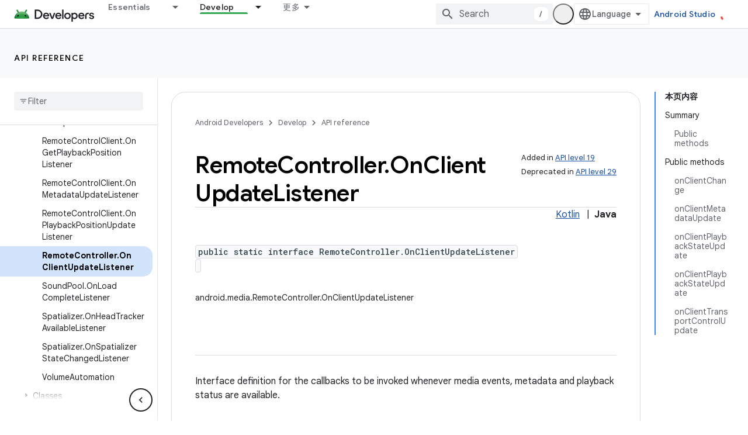

--- FILE ---
content_type: text/html; charset=UTF-8
request_url: https://feedback-pa.clients6.google.com/static/proxy.html?usegapi=1&jsh=m%3B%2F_%2Fscs%2Fabc-static%2F_%2Fjs%2Fk%3Dgapi.lb.en.2kN9-TZiXrM.O%2Fd%3D1%2Frs%3DAHpOoo_B4hu0FeWRuWHfxnZ3V0WubwN7Qw%2Fm%3D__features__
body_size: 78
content:
<!DOCTYPE html>
<html>
<head>
<title></title>
<meta http-equiv="X-UA-Compatible" content="IE=edge" />
<script type="text/javascript" nonce="3oiy_c5C0g8IVEAxvJl2wg">
  window['startup'] = function() {
    googleapis.server.init();
  };
</script>
<script type="text/javascript"
  src="https://apis.google.com/js/googleapis.proxy.js?onload=startup" async
  defer nonce="3oiy_c5C0g8IVEAxvJl2wg"></script>
</head>
<body>
</body>
</html>
